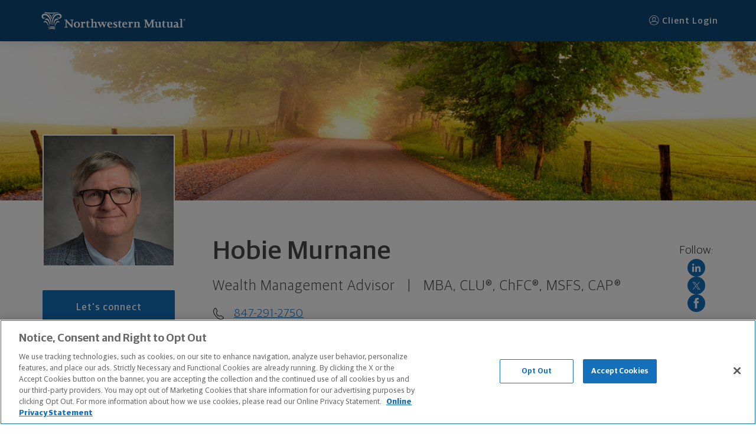

--- FILE ---
content_type: text/html; charset=utf-8
request_url: https://www.northwesternmutual.com/financial/advisor/hobie-murnane/
body_size: 19342
content:
<!DOCTYPE html>
<html lang="en">
    <base href="https://www.northwesternmutual.com/financial/advisor/hobie-murnane/">
    <head>
        <meta charset="utf-8" />
        
        <script src="https://www.northwesternmutual.com/site/assets/js/vendor/react.production.min.js"></script>
        <script src="https://www.northwesternmutual.com/site/assets/js/vendor/react-dom.production.min.js"></script>
        
        <script type="application/ld+json">
          {
            "@context": "http://schema.org",
            "@type": "FinancialService",
            "@id": "https://www.northwesternmutual.com/financial/advisor/hobie-murnane/",
            "name": "Hobie Murnane",
            "url": "https://www.northwesternmutual.com/financial/advisor/hobie-murnane/",
            "branchof":"Northwestern Mutual Financial Advisor",
            "image":"https://media.northwesternmutual.com/images/field/person/22386670/19b2d65c-a68d-440a-81c9-4529c98eca5a.jpg",
            "areaServed": [{ "@type": "city", "name": ["Deerfield, IL"]}],
            "address": {
                "@type": "PostalAddress",
                "streetAddress": "500 Lake Cook Rd Ste 100",
                "addressLocality": "Deerfield",
                "addressRegion": "IL",
                "postalCode": "60015",
                "addressCountry": "US"
            },
            "email": "hobie.murnane@nm.com",
            "additionalType": "Product",
            "geo": {
                "@type": "GeoCoordinates",
                "latitude": "42.1537689",
                "longitude":  "-87.8406607"
            },
            "brand": "northwestern mutual",
            "telephone": "847-291-2750",
            "sameAs" : ["https://x.com/HobieMurnane1","https://www.linkedin.com/in/hobiemurnane/","https://www.facebook.com/1489679311328546"]
          }
        </script>
        
        <script src="https://northwesternmutual.com/site/assets/js/v6-0-22/bundle.js" type="text/javascript"></script>
    </head>
	<body class="">
		<main>
			<div id="root"></div>
		</main>
        <script>
          /*global Application, React, ReactDOM */
        
          const siteData = {"BaseRoute":"/financial/advisor/hobie-murnane","CustomURL":"","EntityType":"fr","LegalEntityID":22386670,"Meta":{"Home":{"description":"Learn more about Northwestern Mutual's Hobie Murnane, Wealth Management Advisor in Deerfield, IL 60015","hasHomeFootnotes":false,"homeIsActive":true,"pageNameAnalytics":"Home","title":"Hobie Murnane, Wealth Management Advisor - Deerfield, IL 60015"}},"S3KeyFormat":"sites/financial/advisor/hobie-murnane/%s/index.html","SiteID":"a2e35f4d-4f24-47a6-83fe-8aee7aaa7df9","SiteTitle":"Northwestern Mutual","additionalPhoneNumbers":false,"conciergeTeam":false,"financialPlanningServicesTeam":false,"metaRobotsNoIndexNoFollow":false,"overrides":{"Photos":null,"Titles":null}};
          const entityData = {"slug":"hobie-murnane","hostname":"www.hobiemurnane.com","disclosure":"\u003cstrong\u003eSecurities and Mutual Fund orders can only be placed by phone or in person. We will not process orders sent electronically, including but not limited to, communications sent via the Internet, mobile and cellular technologies, and electronic mail. Also, communications transmitted by you electronically represents your consent to two-way communication by electronic means. If you receive communications in error, please contact the sender and delete the material from any electronic means on which it exists.\u003c/strong\u003e\u003cbr\u003e\u003cbr\u003e\u0026copy; 2026 The Northwestern Mutual Life Insurance Company. All rights reserved. 720 East Wisconsin Avenue, Milwaukee, Wisconsin 53202-4797 - (414) 271-1444.\u003cbr\u003e\u003cbr\u003eNorthwestern Mutual is the marketing name for The Northwestern Mutual Life Insurance Company (NM) (life and disability Insurance, annuities, and life insurance with long-term care benefits) and its subsidiaries, including Northwestern Long Term Care Insurance Company (NLTC) (long-term care insurance), \u003cstrong\u003eNorthwestern Mutual Investment Services, LLC (NMIS)\u003c/strong\u003e (investment brokerage services), a registered investment adviser, broker-dealer, and member of \u003ca href=\"https://finra.org\" target=\"_blank\"\u003eFINRA\u003c/a\u003e and \u003ca href=\"https://sipc.org/\" target=\"_blank\"\u003eSIPC\u003c/a\u003e, and Northwestern Mutual Wealth Management Company\u0026reg; (NMWMC) (investment advisory and trust services), a federal savings bank. NM and its subsidiaries are in Milwaukee, WI.\u003cbr\u003e\u003cbr\u003eJ Hobie Murnane is an Insurance Agent of NM. J Hobie Murnane is an Agent of NLTC. Investment brokerage services provided by J Hobie Murnane as a Registered Representative of \u003cstrong\u003eNMIS\u003c/strong\u003e. Investment advisory services provided by J Hobie Murnane as an Advisor of NMWMC. \u003cbr\u003e\u003cbr\u003eThe products and services referenced are offered and sold only by appropriately appointed and licensed entities and financial advisors and representatives. Financial advisors and representatives and their staff might not represent all entities shown or provide all the products or services discussed on this website. Not all products and services are available in all states. \u003cstrong\u003eNot all Northwestern Mutual representatives are advisors. Only those representatives with \u0026quot;Advisor\u0026quot; in their title or who otherwise disclose their status as an advisor of NMWMC are credentialed as NMWMC representatives to provide investment advisory services.\u003c/strong\u003e\u003cbr\u003e\u003cbr\u003eDepending on the products and/or services being recommended or considered, refer to the appropriate disclosure brochure for important information on the Northwestern Mutual Wealth Management Company, its services, fees and conflicts of interest before investing. To obtain a copy of one or more of these brochures, contact your representative.\u003cbr\u003e\u003cbr\u003e J Hobie Murnane is primarily licensed in IL and may be licensed in other states. \u003cbr\u003e\u003cbr\u003eJ Hobie Murnane CA License: 0D22143 \u003cbr\u003e","type":"person","facebookURL":"https://www.facebook.com/1489679311328546","linkedInURL":"https://www.linkedin.com/in/hobiemurnane/","twitterURL":"https://x.com/HobieMurnane1","instagramURL":"","street":"500 Lake Cook Rd Ste 100","building":"","city":"Deerfield","state":"IL","zip":"60015","latitude":42.1537689,"longitude":-87.8406607,"phones":[{"number":"847-291-2750","type":"Office"}],"email":"hobie.murnane@nm.com","firstName":"Hobie","lastName":"Murnane","middleName":"","lineage":"","fullName":"Hobie  Murnane ","title":"Wealth Management Advisor","gender":"","photo":"https://media.northwesternmutual.com/images/field/person/22386670/19b2d65c-a68d-440a-81c9-4529c98eca5a.jpg","briefBio":"What's the common thread among Hobie Murnane's experiences? \"In each, I have been driven to be deeply and meaningfully involved in the lives of other people,\" he says.\n\nHobie Murnane joined Northwestern Mutual with one goal in mind;  He wanted to have a positive impact on the lives of others, in a way that  will help them become financially secure.","designations":["MBA","CLU®","ChFC®","MSFS","CAP®"],"languages":null,"areasOfExpertise":null,"role":"FR","dnoNumber":"","noNumber":"","id":22386670,"isActive":true,"agentNumber":"077497","noNum":"011","dnoNum":"611","isPcg":false,"licenses":[{"state":"CA","number":"0D22143","type":["DI License","VLI License","Life License","VA License"]}],"Team":null,"sameAs":"\"https://x.com/HobieMurnane1\",\"https://www.linkedin.com/in/hobiemurnane/\",\"https://www.facebook.com/1489679311328546\""};
          const meta = {"hasHomeFootnotes":true,"homeIsActive":true,"pageNameAnalytics":"Home"};
        
          const site = {"ParentID":"template-fr-site","Pages":[{"FriendlyURL":"","Name":"Home","OnMenu":true,"Components":[{"UUID":"79b318aa-cc67-41d5-a7c5-d0e95db17893","ID":"f83ce446-a9f7-4494-9d29-4527c0a6ef96","SubComponents":[],"Fields":{"Headline":{"PartialID":"","Value":"Hobie Murnane and His Team Welcome You To Their Website"},"Image":{"PartialID":"","Value":"{\"URL\":\"https://media.northwesternmutual.com/sites/images/planning-approach/planning-approach_1.jpg\",\"MobileURL\":\"https://media.northwesternmutual.com/sites/images/planning-approach/mobile/planning-approach_1.jpg\",\"Owner\":\"global\",\"AltText\":\"Close up of woman in deli with two workers in background\",\"ID\":\"planning-approach_1\",\"AspectRatio\":2.495016611295681,\"Height\":602,\"Width\":1502,\"S3Key\":\"sites/images/planning-approach/original/planning-approach_1.jpg\",\"FileName\":\"planning-approach/planning-approach_1.jpg\",\"FootnoteSymbol\":\"\",\"FootnoteText\":\"\",\"RawSvg\":\"\"}"},"MyPlanningApproachLayoutOption":{"PartialID":"","Value":"image-content-band"},"SupportingText":{"PartialID":"","Value":"\u003cp\u003eWe help people retire on their own terms by creating their lasting wealth game plan.\u003c/p\u003e\n\u003cp\u003eA lasting wealth game plan begins with goal clarity. Our approach helps our clients define and confirm their vision, values, goals and then charts their path to success. Their vision becomes reality impacting their families, businesses, and communities across generations.\u003c/p\u003e"}},"Partial":"image.content.band.partial","CallToAction":{"Enabled":false,"Data":[]},"PageSection":"Canvas","ActiveToggle":{"IsActive":false,"Enabled":false},"AdvancedOptions":null},{"UUID":"6c936a2d-cecf-451b-9718-7c2f998f4b77","ID":"08833a81-101e-48b1-a965-aa2a98b88664","SubComponents":[],"Fields":{"AltText":{"PartialID":"","Value":"The Six Risks That Can Impact Your Retirement"},"BodyCopy":{"PartialID":"","Value":""},"Disclaimer":{"PartialID":"","Value":""},"Eyebrow":{"PartialID":"","Value":""},"FootnoteText":{"PartialID":"","Value":""},"Headline":{"PartialID":"","Value":"The Six Risks That Can Impact Your Retirement"},"LayoutOption":{"PartialID":"","Value":"video-center"},"SupportingText":{"PartialID":"","Value":"\u003cp\u003eYou'll spend decades saving for retirement, but the ability to live the life you envision when you're actually in retirement takes more than setting aside a certain amount of money. What steps can you take to help ensure your money lasts long enough? Watch this video to learn the six most common risks that can impact your financial security in retirement.\u003c/p\u003e"},"VideoURL":{"PartialID":"","Value":"https://www.youtube.com/embed/HtA5hG2oHOc"}},"Partial":"video.content.band.partial","CallToAction":{"Enabled":false,"Data":[]},"PageSection":"Canvas","ActiveToggle":{"IsActive":false,"Enabled":false},"AdvancedOptions":{"BackgroundColor":{"HelpText":"Background colors alternate between white and light gray by default. Use this setting to override a sections inherited background color. Text, Links, Buttons and Accent change color with background color.","IsSelected":"","Options":{"Dark Blue":"darkDefault","Light Gray":"lightC","White":"lightA"},"Type":"dropdown","Visibility":"topLevel"},"ColumnSizing":{"IsSelected":[50,50],"Options":{"1 : 1":[50,50],"1 : 2":[33.333,66.666],"1 : 3":[25,75],"2 : 1":[66.666,33.333],"3 : 1":[75,25]},"Type":"dropdown"},"HasInlineFooter":{"Type":"checkbox","Value":false},"HasInlineHeader":{"Type":"checkbox","Value":false},"TextAlign":{"IsSelected":"Center","Options":{"Center":"Center","Left":"Left","Right":"Right"},"Type":"dropdown"}}},{"UUID":"3ecc2b1b-5ef4-4727-92a1-67869449c70f","ID":"a93a7fc8-355f-4c02-ba40-f36b31068417","SubComponents":[],"Fields":{"AltText":{"PartialID":"","Value":"Today's Retirement Planning: Getting to and through Retirement"},"BodyCopy":{"PartialID":"","Value":""},"Disclaimer":{"PartialID":"","Value":""},"Eyebrow":{"PartialID":"","Value":""},"FootnoteText":{"PartialID":"","Value":""},"Headline":{"PartialID":"","Value":"Focus on Retirement"},"LayoutOption":{"PartialID":"","Value":"video-center"},"SupportingText":{"PartialID":"","Value":"\u003cp\u003eWe're living longer than ever—and that means retirement will last longer as well. To help ensure you have the lifestyle you want in the future, it's important to develop a sound retirement plan today to make the most of your savings for tomorrow.\u003c/p\u003e\n\u003cp\u003eWe work with our clients in every phase of retirement planning .\u003c/p\u003e\n\u003cp\u003eYou'll spend decades saving for retirement, but the ability to live the life you envision when you're actually in retirement takes more than setting aside a certain amount of money. What steps can you take to help ensure your money lasts long enough? Watch this video to learn the six most common risks that can impact your financial security in retirement.\u003c/p\u003e"},"VideoURL":{"PartialID":"","Value":"https://www.youtube.com/embed/-YdQHVhmReA"}},"Partial":"video.content.band.partial","CallToAction":{"Enabled":false,"Data":[]},"PageSection":"Canvas","ActiveToggle":{"IsActive":false,"Enabled":false},"AdvancedOptions":{"BackgroundColor":{"HelpText":"Background colors alternate between white and light gray by default. Use this setting to override a sections inherited background color. Text, Links, Buttons and Accent change color with background color.","IsSelected":"","Options":{"Dark Blue":"darkDefault","Light Gray":"lightC","White":"lightA"},"Type":"dropdown","Visibility":"topLevel"},"ColumnSizing":{"IsSelected":[50,50],"Options":{"1 : 1":[50,50],"1 : 2":[33.333,66.666],"1 : 3":[25,75],"2 : 1":[66.666,33.333],"3 : 1":[75,25]},"Type":"dropdown"},"HasInlineFooter":{"Type":"checkbox","Value":false},"HasInlineHeader":{"Type":"checkbox","Value":false},"TextAlign":{"IsSelected":"Center","Options":{"Center":"Center","Left":"Left","Right":"Right"},"Type":"dropdown"}}},{"UUID":"37633839-3637-3531-3865-623566313332","ID":"614cb85e-f56a-42f0-adf9-819367c3bef0","SubComponents":[],"Fields":{"Image":{"PartialID":"","Value":"nm-difference.jpg"},"NM-DifferenceLayoutOption":{"PartialID":"","Value":"nm-difference"},"Selected":{"PartialID":"","Value":"[{\"Type\":\"NM-difference\",\"ID\":\"bb403db3-c379-4d7e-b3fd-821efd56847c\",\"Value\":{\"Description\":\"Best life insurance company for consumer experience, 2023. (NerdWallet)\u003csup\u003e1\u003c/sup\u003e\",\"Icon\":\"nerdwallet\",\"Text\":\"No. 1\"},\"Ownership\":\"admin\",\"IsActive\":true,\"Footnotes\":{\"Description\":[\"©2017-2024 and TM, NerdWallet, Inc. All Rights Reserved.\"]},\"ComponentID\":\"\"},{\"Type\":\"NM-difference\",\"ID\":\"8b636e9a-a38e-4df2-8c36-88d92a137259\",\"Value\":{\"Description\":\"We're one of the Top U.S. Independent Investment Broker-Dealers.\u003csup\u003e2\u003c/sup\u003e\",\"Text\":\"Top 5\"},\"Ownership\":\"admin\",\"IsActive\":true,\"Footnotes\":{\"Description\":[\"Ranking for \u003cstrong\u003eNorthwestern Mutual Investment Services, LLC.\u003c/strong\u003e Measured by 2022 revenue. Sources: \u003cem\u003eFinancial Advisor\u003c/em\u003e and \u003cem\u003eInvestmentNews\u003c/em\u003e, May 2023, \u003cem\u003eFinancial Planning\u003c/em\u003e, May 2023.\"]},\"ComponentID\":\"\"},{\"Type\":\"NM-difference\",\"ID\":\"7a1f9e75-c13d-40dc-927c-9aa1a7769b47\",\"Value\":{\"Description\":\"In dividends expected to be paid in 2025.\u003csup\u003e3\u003c/sup\u003e\",\"Text\":\"$8.2B\"},\"Ownership\":\"admin\",\"IsActive\":true,\"Footnotes\":{\"Description\":[\"Dividends are reviewed annually and are not guaranteed. Some policies may not receive dividends in a particular year or years even while other policies receive dividends. For universal life products, in lieu of dividends, experience is reflected through changes to nonguaranteed charges and credits.\"]},\"ComponentID\":\"\"},{\"Type\":\"NM-difference\",\"ID\":\"11367fb8-47d3-47f5-a58a-058c5dbec92a\",\"Value\":{\"Description\":\"AAA, Aa1, and AA+ - we've earned the highest financial strength ratings awarded to life insurers from all four major rating agencies.\u003csup\u003e4\u003c/sup\u003e\",\"Text\":\"A++\"},\"Ownership\":\"admin\",\"IsActive\":true,\"Footnotes\":{\"Description\":[\"Northwestern Mutual continues to have the highest financial strength ratings awarded to any U.S. life insurer by all four of the major rating agencies: A.M. Best Company, A++ (highest), October 2024; Fitch Ratings, AAA (highest), January 2025; Moody’s Investors Service, Aa1 (second highest), May 2025; S\u0026P Global Ratings, AA+ (second highest), April 2024. Third-party ratings are subject to change and are a measure of the company’s relative financial strength and security but are not a reflection of the performance or stability of funds invested in a company’s separate accounts. Ratings are for The Northwestern Mutual Life Insurance Company and Northwestern Long Term Care Insurance Company.\"]},\"ComponentID\":\"\"}]"},"Title":{"PartialID":"","Value":"The Northwestern Mutual difference"}},"Partial":"nm.difference.partial","CallToAction":{"Enabled":false,"Data":[]},"PageSection":"Canvas","ActiveToggle":{"IsActive":false,"Enabled":false},"AdvancedOptions":null},{"UUID":"32663935-3862-3137-3136-653731383831","ID":"5ea2a325-5e30-4c2c-854c-f4a658ef3685","SubComponents":[],"Fields":{"Description":{"PartialID":"","Value":""},"LayoutOption":{"PartialID":"","Value":"content-hub"},"Selected":{"PartialID":"","Value":"[{\"Type\":\"Content-hub\",\"ID\":\"e6ad6bf6-e329-4601-b065-e1399f76b183\",\"Value\":{\"AltText\":\"NM life insurance agent talking with prospective clients.\",\"Image\":\"https://media.northwesternmutual.com/images/article/featured/financial-checklist-for-2026-1437370783.webp\",\"Link\":\"https://www.northwesternmutual.com/life-and-money/new-year-financial-checklist/?intcmp=FWM-content-HO-campaign\",\"Text\":\"Your Financial Checklist for the New Year: Starting Strong in 2026\",\"Type\":\"article\"},\"Ownership\":\"admin\",\"IsActive\":true,\"Footnotes\":null,\"ComponentID\":\"\"},{\"Type\":\"Content-hub\",\"ID\":\"0a0f1841-4125-48ba-b308-133fcb2f17e1\",\"Value\":{\"AltText\":\"Person trying to learn about expense insurance on their couch, surrounded by plants.\",\"Image\":\"https://media.northwesternmutual.com/images/1549-man-on-tablet-learning-about-final-expense-insurance-1166987219.jpg\",\"Link\":\"https://www.northwesternmutual.com/life-and-money/what-is-final-expense-insurance\",\"Text\":\"What Is Final Expense Insurance?\",\"Type\":\"article\"},\"Ownership\":\"admin\",\"IsActive\":true,\"Footnotes\":null,\"ComponentID\":\"\"},{\"Type\":\"Content-hub\",\"ID\":\"3247e34b-71e9-4805-9fb6-c80c5911aa58\",\"Value\":{\"AltText\":\"NM life insurance agent talking with prospective clients.\",\"Image\":\"https://media.northwesternmutual.com/images/1386-what-makes-a-good-wealth-manager-1150614499.jpg\",\"Link\":\"https://www.northwesternmutual.com/life-and-money/how-to-choose-a-wealth-manager\",\"Text\":\"How to Choose a Wealth Manager\",\"Type\":\"article\"},\"Ownership\":\"admin\",\"IsActive\":true,\"Footnotes\":null,\"ComponentID\":\"\"}]"},"Title":{"PartialID":"","Value":"Let's boost your financial knowledge."}},"Partial":"content.hub.partial","CallToAction":{"Enabled":false,"Data":[]},"PageSection":"Canvas","ActiveToggle":{"IsActive":false,"Enabled":false},"AdvancedOptions":null}],"Footnotes":["\u003csup\u003e1\u003c/sup\u003e©2017-2024 and TM, NerdWallet, Inc. All Rights Reserved.","\u003csup\u003e2\u003c/sup\u003eRanking for \u003cstrong\u003eNorthwestern Mutual Investment Services, LLC.\u003c/strong\u003e Measured by 2022 revenue. Sources: \u003cem\u003eFinancial Advisor\u003c/em\u003e and \u003cem\u003eInvestmentNews\u003c/em\u003e, May 2023, \u003cem\u003eFinancial Planning\u003c/em\u003e, May 2023.","\u003csup\u003e3\u003c/sup\u003eDividends are reviewed annually and are not guaranteed. Some policies may not receive dividends in a particular year or years even while other policies receive dividends. For universal life products, in lieu of dividends, experience is reflected through changes to nonguaranteed charges and credits.","\u003csup\u003e4\u003c/sup\u003eNorthwestern Mutual continues to have the highest financial strength ratings awarded to any U.S. life insurer by all four of the major rating agencies: A.M. Best Company, A++ (highest), October 2024; Fitch Ratings, AAA (highest), January 2025; Moody’s Investors Service, Aa1 (second highest), May 2025; S\u0026P Global Ratings, AA+ (second highest), April 2024. Third-party ratings are subject to change and are a measure of the company’s relative financial strength and security but are not a reflection of the performance or stability of funds invested in a company’s separate accounts. Ratings are for The Northwestern Mutual Life Insurance Company and Northwestern Long Term Care Insurance Company."]},{"FriendlyURL":"about-me","Name":"About Me","OnMenu":true,"Components":[{"UUID":"62e0e367-2bff-4b94-aa1e-cf071af09205","ID":"e8da2c5f-33bd-41bf-a96a-04c40999d905","SubComponents":[],"Fields":{"AboutMeLayoutOption":{"PartialID":"","Value":"text"},"Headline":{"PartialID":"","Value":"Personal"},"SupportingText":{"PartialID":"","Value":"\u003cp\u003e\"My purpose is helping others unlock thier capacity for greatness and live a life of greater wellbeing.\"\u003c/p\u003e\n\u003cp\u003e                                                                                                                                    Heather Moster\u003c/p\u003e\n\u003chr\u003e\n\u003cp\u003eHobie is a lifetime resident of Glenview, IL. As the eldest of eight children, Hobie enjoys spending time with twenty-three nieces and nephews and, his black lab Miss Daisy!\u003c/p\u003e"}},"Partial":"text.partial","CallToAction":{"Enabled":false,"Data":[]},"PageSection":"Canvas","ActiveToggle":{"IsActive":false,"Enabled":false},"AdvancedOptions":null},{"UUID":"0f3cd0a3-3511-4e73-8143-1b3f0cdda66d","ID":"dbc76da1-23d9-4584-939d-e38bebda30ce","SubComponents":[],"Fields":{"AboutMeLayoutOption":{"PartialID":"","Value":"text"},"Headline":{"PartialID":"","Value":"Professional"},"SupportingText":{"PartialID":"","Value":"\u003cp\u003eHobie Murnane took a long and winding path to Northwestern Mutual-Chicago Financial Group. Hobie has been a military leader, teacher, coach, Jesuit and counselor. Each experience has prepared him for success as a wealth management advisor.\u003c/p\u003e\n\u003cp\u003eSeeds for Hobie Murnane's success were planted during his military service more than 25 years ago. As a graduate of the U.S. Military Academy West Point and a captain in the 3rd Armored Cavalry Regiment in Fort Bliss, Texas, he was responsible for leading hundreds of people. \"I never considered myself in a position of power,\" Hobie says, \"but rather in a position of privilege. I was responsible for the lives of men and women, for defending our nation. This was my first true experience with service.\"\u003c/p\u003e\n\u003cp\u003eWhat's the common thread among Hobie Murnane's experiences? \"In each, I have been driven to be deeply and meaningfully involved in the lives of other people,\" he says.\u003c/p\u003e\n\u003cp\u003eHobie Murnane joined Northwestern Mutual with one goal in mind;  He wanted to have a positive impact on the lives of others, in a way that will help them become financially secure,\u003cspan lang=\"EN\"\u003e particularly he focuses on a strategy designed for implement their retirement plans.\u003c/span\u003e\u003c/p\u003e\n\u003cp\u003eYears ago Hobie was fortunate to have a Northwestern Mutual financial representative approach him and help him get started on reaching his financial goals.   Looking back, Hobie feels it was one of the best decisions he made for his family and for himself.  Consequently, it has been his desire to do the same for others.  Being a good servant to others is what makes his life meaningful.  \u003c/p\u003e"}},"Partial":"text.partial","CallToAction":{"Enabled":false,"Data":[]},"PageSection":"Canvas","ActiveToggle":{"IsActive":false,"Enabled":false},"AdvancedOptions":null},{"UUID":"33ba2726-eb10-4f3c-bc7a-0b2ad90ec1ab","ID":"16d5acdb-5628-44a0-9817-cb191c164b83","SubComponents":[],"Fields":{"Disclaimer":{"PartialID":"","Value":""},"Headline":{"PartialID":"","Value":"Designations"},"LayoutOption":{"PartialID":"","Value":"text-center"},"SupportingText":{"PartialID":"","Value":"\u003cp\u003e\u003cstrong\u003eChartered Financial Consultant®\u003c/strong\u003e\u003c/p\u003e\n\u003cp\u003eThe ChFC® program provides the most current and comprehensive financial planning education by combining the key financial planning fundamentals, with practical applications to put those theories to work. With content in the curriculum that addresses topics such as behavioral finance, special needs planning, small business planning, financial planning for clients in the LGBT community, financial planning for divorce complexities and more, ChFC® designees are trained to masterfully handle a wide variety of modern financial topics.\u003c/p\u003e\n\u003cp\u003e \u003c/p\u003e\n\u003cp\u003e\u003cstrong\u003eCASL®\u003cbr\u003eChartered Advisor for Senior Living®\u003c/strong\u003e\u003c/p\u003e\n\u003cp\u003eWidely adopted across the broad spectrum of financial services, the CASL® five-course curriculum prepares the financial professional to lead clients from middle age through retirement and assist them with the management, preservation, and transfer of wealth. The CASL® designation is Northwestern Mutual’s only approved ‘senior’ designation.\u003c/p\u003e\n\u003cp\u003e \u003c/p\u003e\n\u003cp\u003e\u003cstrong\u003eCLU®\u003cbr\u003e\u003cu\u003eChartered Life Underwriter\u003c/u\u003e\u003c/strong\u003e\u003c/p\u003e\n\u003cp\u003eThe Chartered Life Underwriter (CLU®) designation has long been recognized as the fundamental and foremost educational credential for life insurance professionals. Since 1927, more than 94,000 individuals have earned their CLU®, helping them build a successful life insurance practice by providing clients with knowledgeable and ethical advice. For financial representatives, field management, home office personnel, and others involved in providing life insurance products to the public, the CLU® designation symbolizes continuing growth and commitment to professionalism.\u003c/p\u003e"}},"Partial":"text.partial","CallToAction":{"Enabled":false,"Data":[]},"PageSection":"Canvas","ActiveToggle":{"IsActive":false,"Enabled":false},"AdvancedOptions":{"BackgroundColor":{"HelpText":"Background colors alternate between white and light gray by default. Use this setting to override a sections inherited background color. Text, Links, Buttons and Accent change color with background color.","IsSelected":"","Options":{"Dark Blue":"darkDefault","Light Gray":"lightC","White":"lightA"},"Type":"dropdown","Visibility":"topLevel"},"TextAlign":{"IsSelected":"Center","Options":{"Center":"Center","Left":"Left","Right":"Right"},"Type":"dropdown"}}},{"UUID":"b75d747d-d211-4d09-9fbf-a3422e76141b","ID":"6fdb17b2-8f5e-42cd-81ab-cd6702a57506","SubComponents":[],"Fields":{"Disclaimer":{"PartialID":"","Value":""},"Headline":{"PartialID":"","Value":"Awards and Recognition "},"LayoutOption":{"PartialID":"","Value":"text-center"},"SupportingText":{"PartialID":"","Value":"\u003cp\u003eHobie Murnane has been a member of the Million Dollar Round Table (\u003ca href=\"http://www.mdrt.org/wps/portal/\" target=\"_blank\" rel=\"noopener\"\u003eMDRT\u003c/a\u003e), the Premier Association of Financial Professionals. Founded in 1927, MDRT provides its members with resources to improve their technical knowledge, sales, and client service while maintaining a culture of high ethical standards.\u003c/p\u003e\n\u003cp\u003eMDRT's mission is to be a valued, member-driven international network of leading insurance and investment financial services professionals who serve their clients by exemplary performance and the highest standards of ethics, knowledge, service, and productivity.\u003c/p\u003e\n\u003cp\u003e\u003cstrong\u003eMDRT- Million Dollar Round Table \u003c/strong\u003e\u003cbr\u003eLife Member 2013\u003cbr\u003eQualifying / Life Member (2011-2017)\u003cbr\u003eQualifying Member (2003-2017)\u003c/p\u003e\n\u003cp\u003e\u003cstrong\u003eNAIFA - National Association of Insurance and Financial Advisors\u003c/strong\u003e\u003cbr\u003eNAIFA Quality Award (2011-2017) \u003cbr\u003eNational Quality Award (2003-2017)\u003c/p\u003e"}},"Partial":"text.partial","CallToAction":{"Enabled":false,"Data":[]},"PageSection":"Canvas","ActiveToggle":{"IsActive":false,"Enabled":false},"AdvancedOptions":{"BackgroundColor":{"HelpText":"Background colors alternate between white and light gray by default. Use this setting to override a sections inherited background color. Text, Links, Buttons and Accent change color with background color.","IsSelected":"","Options":{"Dark Blue":"darkDefault","Light Gray":"lightC","White":"lightA"},"Type":"dropdown","Visibility":"topLevel"},"TextAlign":{"IsSelected":"Center","Options":{"Center":"Center","Left":"Left","Right":"Right"},"Type":"dropdown"}}},{"UUID":"61646433-6539-3630-3062-333263363433","ID":"aadf0d37-f284-47d3-8f98-0261b7329cc9","SubComponents":[{"UUID":"122500ea-54a2-4b77-be09-d11cdc22d521","ID":"aadf0d37-f284-47d3-8f98-0261b7329cc9","SubComponents":[],"Fields":{"Description":{"PartialID":"","Value":"ALSF funds cancer research, raises awareness, and supports the families of children with cancer. Since 2012, Northwestern Mutual, its employees, and financial professionals like me, have donated more than $32 million to support ALSF and fund over 600,000 research hours."},"Image":{"PartialID":"","Value":"{\"URL\":\"https://media.northwesternmutual.com/sites/images/community-involvement/community-involvement_alex.png\",\"MobileURL\":\"https://media.northwesternmutual.com/sites/images/community-involvement/mobile/community-involvement_alex.png\",\"Owner\":\"global\",\"AltText\":\"Alex's Lemonade Stand logo\",\"ID\":\"community-involvement-alex-2\",\"AspectRatio\":1.3846153846153846,\"Height\":260,\"Width\":360,\"S3Key\":\"sites/images/community-involvement/original/community-involvement_alex.png\",\"FileName\":\"community-involvement/community-involvement_alex.png\",\"FootnoteSymbol\":\"\",\"FootnoteText\":\"\",\"RawSvg\":\"\"}"},"Link":{"PartialID":"","Value":"https://www.alexslemonade.org/"},"LinkText":{"PartialID":"","Value":"Visit partner website"},"Name":{"PartialID":"","Value":"Alex's Lemonade Stand Foundation for Childhood Cancer (ALSF)"}},"Partial":"community.involvement.partial","CallToAction":{"Enabled":false,"Data":[]},"PageSection":"Canvas","ActiveToggle":{"IsActive":false,"Enabled":false},"AdvancedOptions":null},{"UUID":"70210d88-22ab-44cb-bd74-d647061a5c91","ID":"aadf0d37-f284-47d3-8f98-0261b7329cc9","SubComponents":[],"Fields":{"Description":{"PartialID":"","Value":"Beads of Courage is an art-in-medicine program that helps kids with cancer tell their unique treatment story through colorful beads that are symbols of their courage."},"Image":{"PartialID":"","Value":"{\"URL\":\"https://media.northwesternmutual.com/sites/images/community-involvement/community-involvement_beads.png\",\"MobileURL\":\"https://media.northwesternmutual.com/sites/images/community-involvement/mobile/community-involvement_beads.png\",\"Owner\":\"global\",\"AltText\":\"Beads of Courage logo\",\"ID\":\"community-involvement-beads-2\",\"AspectRatio\":1.3846153846153846,\"Height\":260,\"Width\":360,\"S3Key\":\"sites/images/community-involvement/original/community-involvement_beads.png\",\"FileName\":\"community-involvement/community-involvement_beads.png\",\"FootnoteSymbol\":\"\",\"FootnoteText\":\"\",\"RawSvg\":\"\"}"},"Link":{"PartialID":"","Value":"https://beadsofcourage.org/"},"LinkText":{"PartialID":"","Value":"Visit partner website"},"Name":{"PartialID":"","Value":"Beads of Courage"}},"Partial":"community.involvement.partial","CallToAction":{"Enabled":false,"Data":[]},"PageSection":"Canvas","ActiveToggle":{"IsActive":false,"Enabled":false},"AdvancedOptions":null}],"Fields":{"Description":{"PartialID":"","Value":"\u003cp style=\"padding-bottom: 1rem;\"\u003eAs part of Northwestern Mutual, I'm proud to help accelerate the search for better ways to treat childhood cancer. I'm also proud to help families who are going through treatment, and survivors who are recovering from late effects. Here are some of the organizations we partner with: \u003c/p\u003e"},"LayoutOption":{"PartialID":"","Value":"community-involvement"},"Title":{"PartialID":"","Value":"Lending a hand in my community."}},"Partial":"community.involvement.partial","CallToAction":{"Enabled":false,"Data":[]},"PageSection":"Canvas","ActiveToggle":{"IsActive":false,"Enabled":false},"AdvancedOptions":null},{"UUID":"30e9776f-e9e8-406f-b6b9-ca3e6a683b80","ID":"07f3c6cc-e5fe-42df-bfbd-aae190158488","SubComponents":[],"Fields":{"AOESLayoutOption":{"PartialID":"","Value":"areas-of-expertise"},"Description":{"PartialID":"","Value":""},"Selected":{"PartialID":"","Value":"[{\"Type\":\"AOE-FR\",\"ID\":\"2a70c540-a37c-4085-88de-c4859623a02e\",\"Value\":{\"ModelType\":\"1\",\"Text\":\"Financial Planning\"},\"Ownership\":\"admin\",\"IsActive\":true,\"Footnotes\":null,\"ComponentID\":\"\"},{\"Type\":\"AOE-FR\",\"ID\":\"8e41f515-2295-4e20-8c41-e04bbd6d2127\",\"Value\":{\"ModelType\":\"2\",\"Text\":\"Insurance Protection Strategies\"},\"Ownership\":\"admin\",\"IsActive\":true,\"Footnotes\":null,\"ComponentID\":\"\"},{\"Type\":\"AOE-FR\",\"ID\":\"7fa76771-6b93-417a-867a-60808c5cecf5\",\"Value\":{\"ModelType\":\"3\",\"Text\":\"Life Insurance Strategies\"},\"Ownership\":\"admin\",\"IsActive\":true,\"Footnotes\":null,\"ComponentID\":\"\"},{\"Type\":\"AOE-FR\",\"ID\":\"763d3e6f-b0bb-4c2d-ae36-d57228b0a3ac\",\"Value\":{\"ModelType\":\"1\",\"Text\":\"Retirement Planning \u0026 Income Strategies\"},\"Ownership\":\"admin\",\"IsActive\":true,\"Footnotes\":null,\"ComponentID\":\"\"},{\"Type\":\"AOE-FR\",\"ID\":\"bc57bd0f-1123-4b19-aef8-7b22d93d489a\",\"Value\":{\"ModelType\":\"2\",\"Text\":\"Education Planning \u0026 Funding\"},\"Ownership\":\"admin\",\"IsActive\":true,\"Footnotes\":null,\"ComponentID\":\"\"},{\"Type\":\"AOE-FR\",\"ID\":\"fa657e06-6ea1-4395-aec9-0636ee60adae\",\"Value\":{\"ModelType\":\"3\",\"Text\":\"Disability Planning\"},\"Ownership\":\"admin\",\"IsActive\":true,\"Footnotes\":null,\"ComponentID\":\"\"},{\"Type\":\"AOE-FR\",\"ID\":\"dd9e552b-5458-41df-9fa9-8a204ba047f0\",\"Value\":{\"ModelType\":\"1\",\"Text\":\"Multigenerational Planning\"},\"Ownership\":\"admin\",\"IsActive\":true,\"Footnotes\":null,\"ComponentID\":\"\"},{\"Type\":\"AOE-FR\",\"ID\":\"8116a825-7acc-46b0-9c59-6c23b89d4ade\",\"Value\":{\"ModelType\":\"2\",\"Text\":\"Estate Planning\"},\"Ownership\":\"admin\",\"IsActive\":true,\"Footnotes\":null,\"ComponentID\":\"\"}]"},"Title":{"PartialID":"","Value":"Here are my areas of expertise"}},"Partial":"areas.of.expertise.partial","CallToAction":{"Enabled":false,"Data":[]},"PageSection":"Canvas","ActiveToggle":{"IsActive":false,"Enabled":false},"AdvancedOptions":null},{"UUID":"30336564-6137-6130-3630-646366643333","ID":"d023e0da-d63e-4bec-a01c-6abf05c69956","SubComponents":[],"Fields":{"AboutNMLayoutOption":{"PartialID":"","Value":"image-content-band"},"Headline":{"PartialID":"","Value":"How Northwestern Mutual helps you live the life you want."},"Image":{"PartialID":"","Value":"{\"URL\":\"https://media.northwesternmutual.com/sites/images/about-nm/about-nm_1.jpg\",\"MobileURL\":\"https://media.northwesternmutual.com/sites/images/about-nm/mobile/about-nm_1.jpg\",\"Owner\":\"global\",\"AltText\":\"Downtown Milwaukee, WI Skyline\",\"ID\":\"about-nm_1\",\"AspectRatio\":2.495016611295681,\"Height\":602,\"Width\":1502,\"S3Key\":\"sites/images/about-nm/original/about-nm_1.jpg\",\"FileName\":\"about-nm/about-nm_1.jpg\",\"FootnoteSymbol\":\"\",\"FootnoteText\":\"\",\"RawSvg\":\"\"}"},"StaticImage":{"PartialID":"","Value":"about-nm.jpg"},"SupportingText":{"PartialID":"","Value":"\u003cp style=\"padding-bottom: 1rem;\"\u003eWhen people feel better about their money, good things happen—they become more confident and feel more secure. For more than 168 years, Northwestern Mutual has helped people achieve the financial flexibility they need to live more and worry less.\u003c/br\u003e\u003c/br\u003eBeing a mutual company means Northwestern Mutual reports to its clients, not Wall Street. They don't believe in chasing fads or taking undue risk for short-term gains. Instead, they take a long-term approach—both in the way they help people plan to reach their goals, and in the way they do business. This has served their clients (and mine) well through all kinds of economic ups and downs, including wars, recessions, and even pandemics.\u003c/br\u003e\u003c/br\u003eIt's why I'm happy to be part of a company that's in it for the long-haul and prioritizes clients over profit.\u003c/p\u003e"}},"Partial":"image.content.band.partial","CallToAction":{"Enabled":false,"Data":[]},"PageSection":"Canvas","ActiveToggle":{"IsActive":false,"Enabled":false},"AdvancedOptions":null}],"Footnotes":[]},{"FriendlyURL":"my-team","Name":"My Team","OnMenu":true,"Components":[{"UUID":"ee189d66-db35-4a71-b315-3a8ee1603138","ID":"cac0c4e9-1e7c-4142-a791-9092c0e8572c","SubComponents":[{"UUID":"3a7fcea0-503d-4fe1-96f9-1e602c1191c0","ID":"cac0c4e9-1e7c-4142-a791-9092c0e8572c","SubComponents":[],"Fields":{"Bio":{"PartialID":"","Value":""},"Designations":{"PartialID":"","Value":"[\"CFA®\",\"CFP®\"]"},"Email":{"PartialID":"","Value":"alap.patel@nm.com"},"Facebook":{"PartialID":"","Value":""},"FirstName":{"PartialID":"","Value":"Alap"},"Instagram":{"PartialID":"","Value":""},"IsActive":{"PartialID":"","Value":"true"},"LEID":{"PartialID":"","Value":"34967829"},"LastName":{"PartialID":"","Value":"Patel"},"LinkedIn":{"PartialID":"","Value":"https://www.linkedin.com/in/alap-patel-1919aa136/"},"MiddleName":{"PartialID":"","Value":"Balkrishna"},"Phone":{"PartialID":"","Value":"312-641-8613"},"PhoneDisplay":{"PartialID":"","Value":"true"},"Photo":{"PartialID":"","Value":"https://media.northwesternmutual.com/images/field/person/34967829/9963c3fe-4bca-4eaa-4e27-586b275cacfd.jpg"},"Suffix":{"PartialID":"","Value":""},"Title":{"PartialID":"","Value":"Private Wealth Advisor and Founder, Partner"},"Twitter":{"PartialID":"","Value":""},"WebsiteURL":{"PartialID":"","Value":"fouroak.nm.com"}},"Partial":"fr.team.partial","CallToAction":{"Enabled":false,"Data":[]},"PageSection":"Canvas","ActiveToggle":{"IsActive":false,"Enabled":false},"AdvancedOptions":null},{"UUID":"bbbe89f2-7a66-441c-b895-564bee4ed7bd","ID":"cac0c4e9-1e7c-4142-a791-9092c0e8572c","SubComponents":[],"Fields":{"Bio":{"PartialID":"","Value":""},"Designations":{"PartialID":"","Value":"[\"MBA\"]"},"Email":{"PartialID":"","Value":"lanita.harris@nm.com"},"Facebook":{"PartialID":"","Value":""},"FirstName":{"PartialID":"","Value":"Lanita"},"Instagram":{"PartialID":"","Value":""},"IsActive":{"PartialID":"","Value":"true"},"LEID":{"PartialID":"","Value":"87706969"},"LastName":{"PartialID":"","Value":"Harris"},"LinkedIn":{"PartialID":"","Value":""},"MiddleName":{"PartialID":"","Value":"A."},"Phone":{"PartialID":"","Value":"312-641-8942"},"PhoneDisplay":{"PartialID":"","Value":"true"},"Photo":{"PartialID":"","Value":"https://media.northwesternmutual.com/images/field/person/87706969/68f453c9-901e-42fe-7262-ef07855feedc.jpg"},"Suffix":{"PartialID":"","Value":""},"Title":{"PartialID":"","Value":"Associate Financial Representative"},"Twitter":{"PartialID":"","Value":""},"WebsiteURL":{"PartialID":"","Value":""}},"Partial":"fr.team.partial","CallToAction":{"Enabled":false,"Data":[]},"PageSection":"Canvas","ActiveToggle":{"IsActive":false,"Enabled":false},"AdvancedOptions":null},{"UUID":"1d2a770f-5191-49bd-9f80-385fd509fc76","ID":"cac0c4e9-1e7c-4142-a791-9092c0e8572c","SubComponents":[],"Fields":{"Bio":{"PartialID":"","Value":""},"Designations":{"PartialID":"","Value":"[]"},"Email":{"PartialID":"","Value":"michael.lapierre@nm.com"},"Facebook":{"PartialID":"","Value":""},"FirstName":{"PartialID":"","Value":"Michael"},"Instagram":{"PartialID":"","Value":""},"IsActive":{"PartialID":"","Value":"true"},"LEID":{"PartialID":"","Value":"46201943"},"LastName":{"PartialID":"","Value":"LaPierre"},"LinkedIn":{"PartialID":"","Value":""},"MiddleName":{"PartialID":"","Value":"E"},"Phone":{"PartialID":"","Value":"847-849-5507"},"PhoneDisplay":{"PartialID":"","Value":"true"},"Photo":{"PartialID":"","Value":"https://media.northwesternmutual.com/images/field/person/46201943/3d79882d-f901-47c5-92a1-1ee4f8ec2512.jpg"},"Suffix":{"PartialID":"","Value":""},"Title":{"PartialID":"","Value":"Director of Investment Operations and Services"},"Twitter":{"PartialID":"","Value":""},"WebsiteURL":{"PartialID":"","Value":""}},"Partial":"fr.team.partial","CallToAction":{"Enabled":false,"Data":[]},"PageSection":"Canvas","ActiveToggle":{"IsActive":false,"Enabled":false},"AdvancedOptions":null}],"Fields":{"Description":{"PartialID":"","Value":"\u003cp style=\"padding-bottom: 1rem;\"\u003eEach of us are committed to providing exceptional service. If you need to schedule an appointment, request service, or have a question about a policy or account, please don't hesitate to contact us.\u003c/p\u003e"},"TeamLayoutOption":{"PartialID":"","Value":"fr-team"},"Title":{"PartialID":"","Value":"Get to know my dedicated team"}},"Partial":"fr.team.partial","CallToAction":{"Enabled":false,"Data":[]},"PageSection":"Canvas","ActiveToggle":{"IsActive":false,"Enabled":false},"AdvancedOptions":null},{"UUID":"f8a1a0a5-f02a-45fe-b243-22d736f7b880","ID":"7c6b8a42-a0a8-4e4e-92f7-ed26487b26de","SubComponents":[{"UUID":"44dda8e6-8b95-49e0-8401-882c9b2371be","ID":"7c6b8a42-a0a8-4e4e-92f7-ed26487b26de","SubComponents":[],"Fields":{"Bio":{"PartialID":"","Value":""},"Designations":{"PartialID":"","Value":"[\"CPA\",\"MBA\"]"},"Email":{"PartialID":"","Value":"david.h.johnson@nm.com"},"Facebook":{"PartialID":"","Value":""},"FirstName":{"PartialID":"","Value":"David"},"Instagram":{"PartialID":"","Value":""},"IsActive":{"PartialID":"","Value":"true"},"LEID":{"PartialID":"","Value":"24581535"},"LastName":{"PartialID":"","Value":"Johnson"},"LinkedIn":{"PartialID":"","Value":"https://www.linkedin.com/in/david-h-johnson-iii-15b8466/"},"MiddleName":{"PartialID":"","Value":"H"},"Phone":{"PartialID":"","Value":"630-353-2360"},"PhoneDisplay":{"PartialID":"","Value":"true"},"Photo":{"PartialID":"","Value":"https://media.northwesternmutual.com/images/field/person/24581535/cf57f206-bd79-4da9-4078-68f63afa1602.jpg"},"Suffix":{"PartialID":"","Value":"III"},"Title":{"PartialID":"","Value":"Wealth Management Advisor"},"Twitter":{"PartialID":"","Value":""},"WebsiteURL":{"PartialID":"","Value":"butterfieldpartners.nm.com"}},"Partial":"fr.team.partial","CallToAction":{"Enabled":false,"Data":[]},"PageSection":"Canvas","ActiveToggle":{"IsActive":false,"Enabled":false},"AdvancedOptions":null},{"UUID":"3f5da70e-9ccf-40e9-bab0-39a54ac7f4e2","ID":"7c6b8a42-a0a8-4e4e-92f7-ed26487b26de","SubComponents":[],"Fields":{"Bio":{"PartialID":"","Value":""},"Designations":{"PartialID":"","Value":"[\"J.D.\"]"},"Email":{"PartialID":"","Value":"kurt.kidder@nm.com"},"Facebook":{"PartialID":"","Value":""},"FirstName":{"PartialID":"","Value":"Kurt"},"Instagram":{"PartialID":"","Value":""},"IsActive":{"PartialID":"","Value":"false"},"LEID":{"PartialID":"","Value":"20295133"},"LastName":{"PartialID":"","Value":"Kidder"},"LinkedIn":{"PartialID":"","Value":""},"MiddleName":{"PartialID":"","Value":"L."},"Phone":{"PartialID":"","Value":"312-641-8972"},"PhoneDisplay":{"PartialID":"","Value":"true"},"Photo":{"PartialID":"","Value":"https://media.northwesternmutual.com/images/field/person/20295133/d91dcea5-92e0-4b6d-944a-bc93a74f4f07.jpg"},"Suffix":{"PartialID":"","Value":""},"Title":{"PartialID":"","Value":"Financial Representative"},"Twitter":{"PartialID":"","Value":""},"WebsiteURL":{"PartialID":"","Value":"www.kurtkidder.com"}},"Partial":"fr.team.partial","CallToAction":{"Enabled":false,"Data":[]},"PageSection":"Canvas","ActiveToggle":{"IsActive":false,"Enabled":false},"AdvancedOptions":null},{"UUID":"de851cc3-f3b2-42a9-8539-8365d8faa91e","ID":"7c6b8a42-a0a8-4e4e-92f7-ed26487b26de","SubComponents":[],"Fields":{"Bio":{"PartialID":"","Value":""},"Designations":{"PartialID":"","Value":"[\"CLU®\",\"ChFC®\",\"CFP®\",\"QPFC\"]"},"Email":{"PartialID":"","Value":"vincent.delack@nm.com"},"Facebook":{"PartialID":"","Value":""},"FirstName":{"PartialID":"","Value":"Vincent"},"Instagram":{"PartialID":"","Value":""},"IsActive":{"PartialID":"","Value":"false"},"LEID":{"PartialID":"","Value":"20268773"},"LastName":{"PartialID":"","Value":"Delack"},"LinkedIn":{"PartialID":"","Value":""},"MiddleName":{"PartialID":"","Value":"J"},"Phone":{"PartialID":"","Value":"630-353-2357"},"PhoneDisplay":{"PartialID":"","Value":"true"},"Photo":{"PartialID":"","Value":"https://media.northwesternmutual.com/images/field/person/20268773/d58e5314-8d1e-4822-7372-549658f93809.jpg"},"Suffix":{"PartialID":"","Value":""},"Title":{"PartialID":"","Value":"Wealth Management Advisor"},"Twitter":{"PartialID":"","Value":""},"WebsiteURL":{"PartialID":"","Value":"www.vincentdelack.com"}},"Partial":"fr.team.partial","CallToAction":{"Enabled":false,"Data":[]},"PageSection":"Canvas","ActiveToggle":{"IsActive":false,"Enabled":false},"AdvancedOptions":null}],"Fields":{"Description":{"PartialID":"","Value":"\u003cp style=\"padding-bottom: 1rem;\"\u003eThrough Northwestern Mutual, I have access to a Network of Specialists. We help each other, share ideas and common values, and leverage each other's talents to help you achieve your personal dream of financial security.\u003c/p\u003e"},"TeamLayoutOption":{"PartialID":"","Value":"fr-team"},"Title":{"PartialID":"","Value":"Get to know my dedicated network of specialists"}},"Partial":"fr.team.partial","CallToAction":{"Enabled":false,"Data":[]},"PageSection":"Canvas","ActiveToggle":{"IsActive":false,"Enabled":false},"AdvancedOptions":null}],"Footnotes":[]},{"FriendlyURL":"planning","Name":"Planning","OnMenu":true,"Components":[{"UUID":"889b0d5b-bc0b-4eb3-b6b1-23f7d14847b0","ID":"23f017b6-a560-4cac-aad2-a5ca9a3ec4e5","SubComponents":[],"Fields":{"Description":{"PartialID":"","Value":"\u003cp style=\"padding-bottom: 1rem;\"\u003eI'll guide you through each step so you'll feel confident that you can do the things you've always wanted to—without having to worry if you can. See how we'll get it done below:\u003c/p\u003e"},"Disclosure":{"PartialID":"","Value":"All investments carry some level of risk including the potential loss of principal"},"Image":{"PartialID":"","Value":"{\"URL\":\"https://media.northwesternmutual.com/sites/images/planning-process/planning-process_1.jpg\",\"MobileURL\":\"https://media.northwesternmutual.com/sites/images/planning-process/mobile/planning-process_1.jpg\",\"Owner\":\"global\",\"AltText\":\"Close up of mother and father kissing baby's cheeks\",\"ID\":\"planning-process_1\",\"AspectRatio\":2.495016611295681,\"Height\":602,\"Width\":1502,\"S3Key\":\"sites/images/planning-process/original/planning-process_1.jpg\",\"FileName\":\"planning-process/planning-process_1.jpg\",\"FootnoteSymbol\":\"\",\"FootnoteText\":\"\",\"RawSvg\":\"\"}"},"ListStyle":{"PartialID":"","Value":"Checkmark"},"PlanningProcessLayoutOption":{"PartialID":"","Value":"planning-process"},"Selected":{"PartialID":"","Value":"[{\"Type\":\"Planning-process\",\"ID\":\"9344ec89-59c9-4118-8612-3fdfa192aca8\",\"Value\":{\"Description\":\"Your plan will help you make the most of what you already have, no matter where you're starting from, and give you a snapshot of your financial big picture.\",\"Text\":\"Look at where you are today\",\"Type\":\"Planning-process\"},\"Ownership\":\"admin\",\"IsActive\":true,\"Footnotes\":null,\"ComponentID\":\"\"},{\"Type\":\"Planning-process\",\"ID\":\"f79b79e7-e0b2-402c-8ef1-bedde71de68d\",\"Value\":{\"Description\":\"Whether it's shorter-term goals like managing your debt, or longer-term ones like saving for a new home, or retirement, your financial plan will show you how you're tracking, help you understand what's working, and point out any gaps you might have.\",\"Text\":\"Identify where you want to go\",\"Type\":\"Planning-process\"},\"Ownership\":\"admin\",\"IsActive\":true,\"Footnotes\":null,\"ComponentID\":\"\"},{\"Type\":\"Planning-process\",\"ID\":\"b6d52aa5-ec8a-45d6-bbda-ae259dd6f51c\",\"Value\":{\"Description\":\"Looking across all your goals, you'll get personalized recommendations and strategies to grow your wealth while making sure everything's protected. And I'll help you determine the right moves to make today and later on. Your financial plan is based on your priorities. As those priorities change throughout your life, we'll shift the financial strategies in your plan, too-so your plan stays flexible, and you stay on track to consistently meet goal after goal.\",\"Text\":\"Put together range of options to get you there\",\"Type\":\"Planning-process\"},\"Ownership\":\"admin\",\"IsActive\":true,\"Footnotes\":null,\"ComponentID\":\"\"}]"},"Title":{"PartialID":"","Value":"Get a financial plan that prioritizes your priorities."}},"Partial":"planning.process.partial","CallToAction":{"Enabled":false,"Data":[]},"PageSection":"Canvas","ActiveToggle":{"IsActive":false,"Enabled":false},"AdvancedOptions":null},{"UUID":"62393038-3762-3734-3966-373832303135","ID":"0dfc9028-b2e3-4d4a-ae34-1883c918fa9c","SubComponents":[],"Fields":{"AltText":{"PartialID":"","Value":"Close up of family smiling at each other"},"FootnoteText":{"PartialID":"","Value":""},"Headline":{"PartialID":"","Value":"Financial planning"},"Partial":{"PartialID":"","Value":"photo-center"},"StaticImage":{"PartialID":"","Value":"financial-planning.jpg"},"SupportingText":{"PartialID":"","Value":"\u003cp style=\"padding-bottom: 1rem;\"\u003ePlanning with us means you have a better way to money. It starts with a better conversation about your life, family, priorities, and your goals. We'll help reveal blind spots and identify opportunities that others might overlook. Then we'll tailor your plan from a range of financial solutions using strategies designed specifically to help get you to where you want to be.\u003c/p\u003e"},"VideoURL":{"PartialID":"","Value":"https://www.youtube.com/embed/TVMCmh2bgnA"}},"Partial":"video.content.band.partial","CallToAction":{"Enabled":false,"Data":[]},"PageSection":"Canvas","ActiveToggle":{"IsActive":false,"Enabled":false},"AdvancedOptions":null},{"UUID":"66653537-3032-3261-3531-326537303333","ID":"77411877-c8ad-4db8-831a-9a5e25cc0a04","SubComponents":[],"Fields":{"Headline":{"PartialID":"","Value":"Retirement planning"},"Image":{"PartialID":"","Value":"{\"URL\":\"https://media.northwesternmutual.com/sites/images/retirement-planning/retirement-planning_1.jpg\",\"MobileURL\":\"https://media.northwesternmutual.com/sites/images/retirement-planning/mobile/retirement-planning_1.jpg\",\"Owner\":\"global\",\"AltText\":\"Older couple walking in grass together\",\"ID\":\"retirement-planning_1\",\"AspectRatio\":2.4916943521594686,\"Height\":602,\"Width\":1500,\"S3Key\":\"sites/images/retirement-planning/original/retirement-planning_1.jpg\",\"FileName\":\"retirement-planning/retirement-planning_1.jpg\",\"FootnoteSymbol\":\"\",\"FootnoteText\":\"\",\"RawSvg\":\"\"}"},"Partial":{"PartialID":"","Value":"photo-center"},"StaticImage":{"PartialID":"","Value":"retirement-planning.jpg"},"SupportingText":{"PartialID":"","Value":"\u003cp style=\"padding-bottom: 1rem;\"\u003eNo matter where you start from, we'll make sure your retirement plan has the right tax-efficient income strategies and financial protection needed so you can confidently retire the way you've always dreamed of.\u003c/p\u003e"}},"Partial":"image.content.band.partial","CallToAction":{"Enabled":true,"Data":[{"Text":"Find out more","Link":"https://www.northwesternmutual.com/retirement-planning/","Type":""}]},"PageSection":"Canvas","ActiveToggle":{"IsActive":false,"Enabled":false},"AdvancedOptions":null},{"UUID":"32633135-6334-6561-6237-353433666661","ID":"1ff9e684-631e-42b8-9461-34aab6f04e06","SubComponents":[],"Fields":{"Headline":{"PartialID":"","Value":"Estate planning"},"Image":{"PartialID":"","Value":"{\"URL\":\"https://media.northwesternmutual.com/sites/images/estate-planning/estate-planning_1.jpg\",\"MobileURL\":\"https://media.northwesternmutual.com/sites/images/estate-planning/mobile/estate-planning_1.jpg\",\"Owner\":\"global\",\"AltText\":\"Daughter laughing on father's shoulders\",\"ID\":\"estate-planning_1\",\"AspectRatio\":2.4916943521594686,\"Height\":602,\"Width\":1500,\"S3Key\":\"sites/images/estate-planning/original/estate-planning_1.jpg\",\"FileName\":\"estate-planning/estate-planning_1.jpg\",\"FootnoteSymbol\":\"\",\"FootnoteText\":\"\",\"RawSvg\":\"\"}"},"Partial":{"PartialID":"","Value":"photo-center"},"StaticImage":{"PartialID":"","Value":"estate-planning.jpg"},"SupportingText":{"PartialID":"","Value":"\u003cp style=\"padding-bottom: 1rem;\"\u003eWe work with experts like attorneys, accountants, and tax professionals to help you set up trusts and navigate costs associated with taxes and administration so you can confidently plan for the legacy you want to leave behind.\u003c/p\u003e"}},"Partial":"image.content.band.partial","CallToAction":{"Enabled":true,"Data":[{"Text":"Find out more","Link":"https://www.northwesternmutual.com/estate-planning/","Type":""}]},"PageSection":"Canvas","ActiveToggle":{"IsActive":false,"Enabled":false},"AdvancedOptions":null},{"UUID":"37306130-3435-6665-3264-363831373862","ID":"06bddc4e-b5da-496a-bb76-750463adc3c0","SubComponents":[],"Fields":{"Headline":{"PartialID":"","Value":"Education funding"},"Image":{"PartialID":"","Value":"{\"URL\":\"https://media.northwesternmutual.com/sites/images/education-funding/education-funding_1.jpg\",\"MobileURL\":\"https://media.northwesternmutual.com/sites/images/education-funding/mobile/education-funding_1.jpg\",\"Owner\":\"global\",\"AltText\":\"Woman typing on calculator and laptop at kitchen table\",\"ID\":\"education-funding_1\",\"AspectRatio\":2.495016611295681,\"Height\":602,\"Width\":1502,\"S3Key\":\"sites/images/education-funding/original/education-funding_1.jpg\",\"FileName\":\"education-funding/education-funding_1.jpg\",\"FootnoteSymbol\":\"\",\"FootnoteText\":\"\",\"RawSvg\":\"\"}"},"Partial":{"PartialID":"","Value":"photo-center"},"StaticImage":{"PartialID":"","Value":"education-funding.jpg"},"SupportingText":{"PartialID":"","Value":"\u003cp style=\"padding-bottom: 1rem;\"\u003eWith the cost of education continuing to rise, it's more important than ever to have a plan to pay for it. From strategies for saving and funding education to the different financial vehicles available, we can help you understand your options.\u003c/p\u003e"}},"Partial":"image.content.band.partial","CallToAction":{"Enabled":true,"Data":[{"Text":"Find out more","Link":"https://www.northwesternmutual.com/college-savings-plans/","Type":""}]},"PageSection":"Canvas","ActiveToggle":{"IsActive":false,"Enabled":false},"AdvancedOptions":null},{"UUID":"38ad507b-253f-4b1b-a5eb-0cdad966c9e9","ID":"d353c61b-e831-4fbd-a38e-f39e4e05bf9c","SubComponents":[],"Fields":{"Headline":{"PartialID":"","Value":"Business planning"},"Image":{"PartialID":"","Value":"{\"URL\":\"https://media.northwesternmutual.com/sites/images/business-planning/business-planning_1.jpg\",\"MobileURL\":\"https://media.northwesternmutual.com/sites/images/business-planning/mobile/business-planning_1.jpg\",\"Owner\":\"global\",\"AltText\":\"Close up of a man and two women business planning\",\"ID\":\"business-planning_1\",\"AspectRatio\":2.4916943521594686,\"Height\":602,\"Width\":1500,\"S3Key\":\"sites/images/business-planning/original/business-planning_1.jpg\",\"FileName\":\"business-planning/business-planning_1.jpg\",\"FootnoteSymbol\":\"\",\"FootnoteText\":\"\",\"RawSvg\":\"\"}"},"Partial":{"PartialID":"","Value":"photo-center"},"StaticImage":{"PartialID":"","Value":"business-planning.jpg"},"SupportingText":{"PartialID":"","Value":"\u003cp style=\"padding-bottom: 1rem;\"\u003eNo matter if your business is big or small, we'll work hard to help you grow. From protecting against risk and managing growth, to attracting and retaining top talent, we have a range of solutions designed for you and your employees.\u003c/p\u003e"}},"Partial":"image.content.band.partial","CallToAction":{"Enabled":true,"Data":[{"Text":"Find out more","Link":"https://www.northwesternmutual.com/business-services/","Type":""}]},"PageSection":"Canvas","ActiveToggle":{"IsActive":false,"Enabled":false},"AdvancedOptions":null}],"Footnotes":[]},{"FriendlyURL":"products-services","Name":"Products \u0026 Services","OnMenu":true,"Components":[{"UUID":"36653236-3933-3564-3965-373861316365","ID":"758a35d1-9882-4ca7-837b-033c00dcd349","SubComponents":[],"Fields":{"Headline":{"PartialID":"","Value":"The right solutions to fit your needs."},"ProductPageIntroLayoutOption":{"PartialID":"","Value":"text"},"SupportingText":{"PartialID":"","Value":"\u003cp style=\"padding-bottom: 1rem;\"\u003eAs a Northwestern Mutual financial professional, I have access to a wide range of financial solutions designed to meet you where you are and reinforce each other so your financial plan can work its hardest for you.\u003c/p\u003e"}},"Partial":"text.partial","CallToAction":{"Enabled":false,"Data":[]},"PageSection":"Canvas","ActiveToggle":{"IsActive":false,"Enabled":false},"AdvancedOptions":null},{"UUID":"30363732-3564-3233-6134-666361323237","ID":"a60d5e22-3863-420b-9cc4-f77f1d999b3a","SubComponents":[],"Fields":{"Headline":{"PartialID":"","Value":"Life insurance: protect your loved ones."},"ProductLifeInsuranceLayoutOption":{"PartialID":"","Value":"product"},"Selected":{"PartialID":"","Value":"[{\"Type\":\"Product-life\",\"ID\":\"cb8b40fa-aab8-4178-8c9c-7fd271d5d38f\",\"Value\":{\"Description\":\"Be protected your entire life\u003csup\u003e1\u003c/sup\u003e and build cash value that's guaranteed to grow.\",\"Icon\":\"whole\",\"Link\":\"https://www.northwesternmutual.com/life-insurance/whole-life-insurance/\",\"Text\":\"Whole life insurance\"},\"Ownership\":\"admin\",\"IsActive\":true,\"Footnotes\":{\"Description\":[\"Assumes that all premiums are paid. The amount of your payments will directly affect your policy's cash value, as well as your ability to maintain coverage in the future.\"]},\"ComponentID\":\"\"},{\"Type\":\"Product-life\",\"ID\":\"ff78981c-0cbc-4f26-8699-0c88136de65a\",\"Value\":{\"Description\":\"Have lifelong coverage\u003csup\u003e2\u003c/sup\u003e and get more flexibility for today and down the road.\",\"Icon\":\"universal\",\"Link\":\"https://www.northwesternmutual.com/life-insurance/universal-life-insurance/\",\"Text\":\"Universal life insurance\"},\"Ownership\":\"admin\",\"IsActive\":true,\"Footnotes\":{\"Description\":[\"Assumes that all premiums are paid. The amount of your payments will directly affect your policy's cash value, as well as your ability to maintain coverage in the future.\"]},\"ComponentID\":\"\"},{\"Type\":\"Product-life\",\"ID\":\"dfcdbc93-6707-4880-9d68-9162ece1a8af\",\"Value\":{\"Description\":\"It's one of the most affordable ways to get the protection you need for a set amount of time.\",\"Icon\":\"term\",\"Link\":\"https://www.northwesternmutual.com/life-insurance/term-life-insurance\",\"Text\":\"Term life insurance\"},\"Ownership\":\"admin\",\"IsActive\":true,\"Footnotes\":null,\"ComponentID\":\"\"}]"},"SupportingText":{"PartialID":"","Value":"\u003cp style=\"text-align: left;\"\u003eYou've worked hard to build a life you enjoy with the people you love, let's make sure you protect it. Together, we'll figure out how the right life insurance can meet your needs. Here are a range of options you can consider:\u003c/p\u003e"}},"Partial":"product.partial","CallToAction":{"Enabled":false,"Data":[]},"PageSection":"Canvas","ActiveToggle":{"IsActive":false,"Enabled":false},"AdvancedOptions":null},{"UUID":"36316230-3862-6663-3163-316631366561","ID":"fc9c68bb-0243-49d2-b5e0-d22c464fdc54","SubComponents":[],"Fields":{"Headline":{"PartialID":"","Value":"Disability income: protection for your earning power."},"ProductDisabilityInsuranceLayoutOption":{"PartialID":"","Value":"product"},"Selected":{"PartialID":"","Value":"[{\"Type\":\"Product-disability\",\"ID\":\"bf9d4d28-8181-4fe8-ac8d-410ba4b20bf3\",\"Value\":{\"Description\":\"Focus on getting better without worrying about how the bills will get paid or dipping into your savings.\",\"Icon\":\"individuals\",\"Link\":\"https://www.northwesternmutual.com/disability-insurance/\",\"Text\":\"Individuals\",\"Type\":\"Product-disability\"},\"Ownership\":\"admin\",\"IsActive\":true,\"Footnotes\":null,\"ComponentID\":\"\"},{\"Type\":\"Product-disability\",\"ID\":\"b6eccf89-db06-45fa-a89c-ac951989779b\",\"Value\":{\"Description\":\"You're not just protecting your income, you're protecting the investment you've made in your career.\",\"Icon\":\"doctors-dentists\",\"Link\":\"https://www.northwesternmutual.com/disability-insurance/physicians-and-dentists-disability-insurance/\",\"Text\":\"Physicians and Dentists\",\"Type\":\"Product-disability\"},\"Ownership\":\"admin\",\"IsActive\":true,\"Footnotes\":null,\"ComponentID\":\"\"},{\"Type\":\"Product-disability\",\"ID\":\"2a1533e3-ea0e-47d8-8346-cea61510aa77\",\"Value\":{\"Description\":\"Help keep your business running if you or another key employee becomes too sick or injured to do their job. You can also enhance your benefits package by offering group disability income planning for your employees.\",\"Icon\":\"business\",\"Link\":\"https://www.northwesternmutual.com/financial-planning/business-risk-management/\",\"Text\":\"Business owners and employers\",\"Type\":\"Product-disability\"},\"Ownership\":\"admin\",\"IsActive\":true,\"Footnotes\":null,\"ComponentID\":\"\"}]"},"SupportingText":{"PartialID":"","Value":"\u003cp style=\"text-align: left;\"\u003eYour ability to earn a living is likely the most important financial asset you have. Disability insurance can help protect your income from the unexpected. Depending on the type of job you have (or business you own), we have a solution.\u003c/p\u003e"}},"Partial":"product.partial","CallToAction":{"Enabled":false,"Data":[]},"PageSection":"Canvas","ActiveToggle":{"IsActive":false,"Enabled":false},"AdvancedOptions":null},{"UUID":"37653032-3037-6134-3531-623761633030","ID":"fcc17cd8-e01b-4fad-8ec0-793c1bc6d7aa","SubComponents":[],"Fields":{"Headline":{"PartialID":"","Value":"Long-term care: have more choice and control."},"ProductLTCLayoutOption":{"PartialID":"","Value":"product"},"Selected":{"PartialID":"","Value":"[{\"Type\":\"Product-LTC\",\"ID\":\"78540dc7-b49d-41a1-b974-6cabbebf1e66\",\"Value\":{\"Description\":\"Getting older can mean incurring medical costs not usually covered by health insurance. Having a long-term care plan in place can help you continue to live well without sacrificing the income, investments, and savings you've worked so hard for.\",\"Icon\":\"ltc\",\"Link\":\"https://northwesternmutual.com/long-term-care-planning/\",\"Text\":\"\",\"Type\":\"Product-LTC\"},\"Ownership\":\"admin\",\"IsActive\":true,\"Footnotes\":null,\"ComponentID\":\"\"}]"}},"Partial":"product.partial","CallToAction":{"Enabled":false,"Data":[]},"PageSection":"Canvas","ActiveToggle":{"IsActive":false,"Enabled":false},"AdvancedOptions":null},{"UUID":"36366333-3736-6531-3533-363336383930","ID":"5e537ae7-0dc2-45a2-af49-8cb4eeca09c7","SubComponents":[],"Fields":{"Footnote":{"PartialID":"","Value":"All guarantees in annuities are backed solely by the claims-paying ability of the issuer. Distributions taken from the contract may be subject to ordinary income tax and withdrawal (surrender) charges. A 10% federal tax penalty may apply if you take any type of distribution from the contract before age 59½. This material is not intended to provide legal or tax advice. Consult a professional tax advisor."},"Headline":{"PartialID":"","Value":"Retirement solutions: Have the income you need to live worry free."},"ProductAnnuitiesLayoutOption":{"PartialID":"","Value":"product"},"Selected":{"PartialID":"","Value":"[]"},"SupportingText":{"PartialID":"","Value":"\u003cp style=\"text-align: left;\"\u003eWith fewer companies offering pensions and the future of Social Security uncertain, it's more important than ever to have a comprehensive plan. We have a range of solutions to help you enjoy every day of your retirement years.\u003c/p\u003e"}},"Partial":"product.partial","CallToAction":{"Enabled":false,"Data":[]},"PageSection":"Canvas","ActiveToggle":{"IsActive":false,"Enabled":false},"AdvancedOptions":null},{"UUID":"8e18e221-881f-490e-b470-7e570e84cca4","ID":"d4db547a-3615-481d-839a-d8f1631f5bb2","SubComponents":[],"Fields":{"Headline":{"PartialID":"","Value":"Investments: invest in your best life."},"ProductInvestmentsLayoutOption":{"PartialID":"","Value":"product"},"Selected":{"PartialID":"","Value":"[{\"Type\":\"Product-investment\",\"ID\":\"04c76ded-fa54-4ca4-8353-d326811bdb88\",\"Value\":{\"Description\":\"You'll have access to investment vehicles to help build your ideal portfolio—no matter your goals or life stage. Plus, we'll help you navigate your choices and connect you to the right investments to help take you where you want to go.\",\"Icon\":\"brokerage\",\"Link\":\"https://www.northwesternmutual.com/investments/brokerage-accounts-services/\",\"Text\":\"Brokerage services\"},\"Ownership\":\"admin\",\"IsActive\":true,\"Footnotes\":null,\"ComponentID\":\"\"}]"},"SupportingText":{"PartialID":"","Value":"\u003cp style=\"text-align: left;\"\u003eWith more ways to invest than ever before, it can be hard to make sure your money is working its hardest for you. We focus on long-term investment strategies to give you more confidence and help make sure that the growth potential and management of your money isn't left to chance.\u003c/p\u003e"}},"Partial":"product.partial","CallToAction":{"Enabled":false,"Data":[]},"PageSection":"Canvas","ActiveToggle":{"IsActive":false,"Enabled":false},"AdvancedOptions":null}],"Footnotes":["\u003csup\u003e1\u003c/sup\u003eAssumes that all premiums are paid. The amount of your payments will directly affect your policy's cash value, as well as your ability to maintain coverage in the future.","\u003csup\u003e2\u003c/sup\u003eAssumes that all premiums are paid. The amount of your payments will directly affect your policy's cash value, as well as your ability to maintain coverage in the future."]},{"FriendlyURL":"resources","Name":"Resources","OnMenu":true,"Components":[{"UUID":"498184d8-ba00-412c-b931-cdabb84e9375","ID":"ac949c4b-d379-4756-acae-6fbecfa65807","SubComponents":[],"Fields":{"Description":{"PartialID":"","Value":""},"LayoutOption":{"PartialID":"","Value":"content-hub"},"Selected":{"PartialID":"","Value":"[{\"Type\":\"Content-hub\",\"ID\":\"e6ad6bf6-e329-4601-b065-e1399f76b183\",\"Value\":{\"AltText\":\"NM life insurance agent talking with prospective clients.\",\"Image\":\"https://media.northwesternmutual.com/images/article/featured/financial-checklist-for-2026-1437370783.webp\",\"Link\":\"https://www.northwesternmutual.com/life-and-money/new-year-financial-checklist/?intcmp=FWM-content-HO-campaign\",\"Text\":\"Your Financial Checklist for the New Year: Starting Strong in 2026\",\"Type\":\"article\"},\"Ownership\":\"admin\",\"IsActive\":true,\"Footnotes\":null,\"ComponentID\":\"\"},{\"Type\":\"Content-hub\",\"ID\":\"0a0f1841-4125-48ba-b308-133fcb2f17e1\",\"Value\":{\"AltText\":\"Person trying to learn about expense insurance on their couch, surrounded by plants.\",\"Image\":\"https://media.northwesternmutual.com/images/1549-man-on-tablet-learning-about-final-expense-insurance-1166987219.jpg\",\"Link\":\"https://www.northwesternmutual.com/life-and-money/what-is-final-expense-insurance\",\"Text\":\"What Is Final Expense Insurance?\",\"Type\":\"article\"},\"Ownership\":\"admin\",\"IsActive\":true,\"Footnotes\":null,\"ComponentID\":\"\"},{\"Type\":\"Content-hub\",\"ID\":\"3247e34b-71e9-4805-9fb6-c80c5911aa58\",\"Value\":{\"AltText\":\"NM life insurance agent talking with prospective clients.\",\"Image\":\"https://media.northwesternmutual.com/images/1386-what-makes-a-good-wealth-manager-1150614499.jpg\",\"Link\":\"https://www.northwesternmutual.com/life-and-money/how-to-choose-a-wealth-manager\",\"Text\":\"How to Choose a Wealth Manager\",\"Type\":\"article\"},\"Ownership\":\"admin\",\"IsActive\":true,\"Footnotes\":null,\"ComponentID\":\"\"}]"},"Title":{"PartialID":"","Value":"Boost your financial knowledge."}},"Partial":"content.hub.partial","CallToAction":{"Enabled":false,"Data":[]},"PageSection":"Canvas","ActiveToggle":{"IsActive":false,"Enabled":false},"AdvancedOptions":null},{"UUID":"76cac34d-4a39-40d6-9a4f-828eb3fc88e2","ID":"b8ba61fe-2de9-4c45-b12c-68fc741c3786","SubComponents":[],"Fields":{"Headline":{"PartialID":"","Value":"Calculators"},"LayoutOption":{"PartialID":"","Value":"text"},"SupportingText":{"PartialID":"","Value":"\u003cp style=\"padding-bottom: 1rem;\"\u003eUse these free interactive calculators to estimate or compare many aspects of your financial welfare. You'll find calculators to help you determine your insurance needs, retirement funding requirements, and your college savings budget. These tools can help you get a jump start on a secure financial future.\u003c/p\u003e\u003cp style=\"padding-bottom: 1rem;\"\u003eThese calculators are hypothetical examples used for illustrative purposes and do not represent the performance of any specific investment or product. Rates of return will vary over time, particularly for long-term investments. Investments offering the potential for higher rates of return also involve a higher degree of risk of loss. Actual results will vary.\u003c/p\u003e"}},"Partial":"text.partial","CallToAction":{"Enabled":false,"Data":[]},"PageSection":"Canvas","ActiveToggle":{"IsActive":false,"Enabled":false},"AdvancedOptions":null},{"UUID":"635e65a1-33aa-4f0f-b90f-f51e746584f1","ID":"2e62d3d7-79f3-46b9-ba02-f4ec617a1314","SubComponents":[],"Fields":{"LayoutOption":{"PartialID":"","Value":"calculators"},"ListStyle":{"PartialID":"","Value":"Bullet"},"Selected":{"PartialID":"","Value":"[{\"Type\":\"Calculator-budget\",\"ID\":\"5b254631-7853-46f2-bfc7-bb169220ec5b\",\"Value\":{\"Link\":\"https://calculator.northwesternmutual.com/response/lf-northwesternmutual/calc/budget03\",\"Text\":\"How much am I spending?\",\"Type\":\"Calculator-budget\"},\"Ownership\":\"admin\",\"IsActive\":true,\"Footnotes\":null,\"ComponentID\":\"\"},{\"Type\":\"Calculator-budget\",\"ID\":\"38db367f-3825-4bba-8b22-4bf37ebb2bf7\",\"Value\":{\"Link\":\"https://calculator.northwesternmutual.com/response/lf-northwesternmutual/calc/budget04\",\"Text\":\"Should I pay off debt or invest in savings?\",\"Type\":\"Calculator-budget\"},\"Ownership\":\"admin\",\"IsActive\":true,\"Footnotes\":null,\"ComponentID\":\"\"},{\"Type\":\"Calculator-budget\",\"ID\":\"b284d990-a46f-4217-a5e7-f1db3149421f\",\"Value\":{\"Link\":\"https://calculator.northwesternmutual.com/response/lf-northwesternmutual/calc/budget06\",\"Text\":\"How much should I set aside for emergencies?\",\"Type\":\"Calculator-budget\"},\"Ownership\":\"admin\",\"IsActive\":true,\"Footnotes\":null,\"ComponentID\":\"\"},{\"Type\":\"Calculator-budget\",\"ID\":\"7dd71e43-36d0-4077-abda-dd3ed7f2ad60\",\"Value\":{\"Link\":\"https://calculator.northwesternmutual.com/response/lf-northwesternmutual/calc/budget07\",\"Text\":\"How much will it cost to raise a child?\",\"Type\":\"Calculator-budget\"},\"Ownership\":\"admin\",\"IsActive\":true,\"Footnotes\":null,\"ComponentID\":\"\"}]"},"Title":{"PartialID":"","Value":"Budget"}},"Partial":"calculators.partial","CallToAction":{"Enabled":false,"Data":[]},"PageSection":"Canvas","ActiveToggle":{"IsActive":false,"Enabled":false},"AdvancedOptions":null},{"UUID":"0c18d05d-0278-44c5-b517-a168a2a433a2","ID":"9d51d313-c9bf-43da-9733-f7d564e98282","SubComponents":[],"Fields":{"LayoutOption":{"PartialID":"","Value":"calculators"},"ListStyle":{"PartialID":"","Value":"Bullet"},"Selected":{"PartialID":"","Value":"[{\"Type\":\"Calculator-IRA\",\"ID\":\"1e44f499-b717-404c-b8ef-86b9c1ffa9a9\",\"Value\":{\"Link\":\"https://calculator.northwesternmutual.com/response/lf-northwesternmutual/calc/rothira02\",\"Text\":\"Should I convert my IRA into a Roth IRA?\",\"Type\":\"Calculator-IRA\"},\"Ownership\":\"admin\",\"IsActive\":true,\"Footnotes\":null,\"ComponentID\":\"\"},{\"Type\":\"Calculator-IRA\",\"ID\":\"dddd8442-a0ff-477e-a9c6-4a4b8aac7a97\",\"Value\":{\"Link\":\"https://calculator.northwesternmutual.com/response/lf-northwesternmutual/calc/rothira03\",\"Text\":\"How much may I contribute to an IRA?\",\"Type\":\"Calculator-IRA\"},\"Ownership\":\"admin\",\"IsActive\":true,\"Footnotes\":null,\"ComponentID\":\"\"},{\"Type\":\"Calculator-IRA\",\"ID\":\"1e0bec37-f26f-458b-b949-d011d024cdd9\",\"Value\":{\"Link\":\"https://calculator.northwesternmutual.com/response/lf-northwesternmutual/calc/rothira01a\",\"Text\":\"Which will provide the most retirement income?\",\"Type\":\"Calculator-IRA\"},\"Ownership\":\"admin\",\"IsActive\":true,\"Footnotes\":null,\"ComponentID\":\"\"},{\"Type\":\"Calculator-IRA\",\"ID\":\"77ced11f-272a-4b56-8af7-7c7853a534e4\",\"Value\":{\"Link\":\"https://calculator.northwesternmutual.com/response/lf-northwesternmutual/calc/rothira01b\",\"Text\":\"How will changes in my tax rate affect my decision?\",\"Type\":\"Calculator-IRA\"},\"Ownership\":\"admin\",\"IsActive\":true,\"Footnotes\":null,\"ComponentID\":\"\"},{\"Type\":\"Calculator-IRA\",\"ID\":\"cc9d810c-dcde-42b7-89a9-6782832f1e23\",\"Value\":{\"Link\":\"https://calculator.northwesternmutual.com/response/lf-northwesternmutual/calc/rothira01d\",\"Text\":\"What option is best for estate planning?\",\"Type\":\"Calculator-IRA\"},\"Ownership\":\"admin\",\"IsActive\":true,\"Footnotes\":null,\"ComponentID\":\"\"},{\"Type\":\"Calculator-IRA\",\"ID\":\"bada7d26-07a9-4705-be34-c7b8e1e45052\",\"Value\":{\"Link\":\"https://calculator.northwesternmutual.com/response/lf-northwesternmutual/calc/rothira01g\",\"Text\":\"When should I begin saving?\",\"Type\":\"Calculator-IRA\"},\"Ownership\":\"admin\",\"IsActive\":true,\"Footnotes\":null,\"ComponentID\":\"\"}]"},"Title":{"PartialID":"","Value":"IRA"}},"Partial":"calculators.partial","CallToAction":{"Enabled":false,"Data":[]},"PageSection":"Canvas","ActiveToggle":{"IsActive":false,"Enabled":false},"AdvancedOptions":null},{"UUID":"74f0f0dc-3e12-4244-8f42-11ca60f6f890","ID":"151f7ce0-4020-4a41-b240-4f85b00f4ec0","SubComponents":[],"Fields":{"LayoutOption":{"PartialID":"","Value":"calculators"},"ListStyle":{"PartialID":"","Value":"Bullet"},"Selected":{"PartialID":"","Value":"[{\"Type\":\"Calculator-small-business\",\"ID\":\"e5d04d7a-c384-4712-9749-006b2c19675b\",\"Value\":{\"Link\":\"https://calculator.northwesternmutual.com/response/lf-northwesternmutual/calc/business01\",\"Text\":\"How much do I need to start my business?\",\"Type\":\"Calculator-small-business\"},\"Ownership\":\"admin\",\"IsActive\":true,\"Footnotes\":null,\"ComponentID\":\"\"},{\"Type\":\"Calculator-small-business\",\"ID\":\"9d6d13a5-ebb0-406a-8a3c-a19dca05c0a2\",\"Value\":{\"Link\":\"https://calculator.northwesternmutual.com/response/lf-northwesternmutual/calc/business02\",\"Text\":\"Should I buy or lease equipment?\",\"Type\":\"Calculator-small-business\"},\"Ownership\":\"admin\",\"IsActive\":true,\"Footnotes\":null,\"ComponentID\":\"\"},{\"Type\":\"Calculator-small-business\",\"ID\":\"de7e249f-fb65-4fe6-8ee3-2d9f1c26e6b2\",\"Value\":{\"Link\":\"https://calculator.northwesternmutual.com/response/lf-northwesternmutual/calc/business04\",\"Text\":\"What term of loan should I choose?\",\"Type\":\"Calculator-small-business\"},\"Ownership\":\"admin\",\"IsActive\":true,\"Footnotes\":null,\"ComponentID\":\"\"},{\"Type\":\"Calculator-small-business\",\"ID\":\"afc4157f-2346-4c13-a0b5-8ae372067131\",\"Value\":{\"Link\":\"https://calculator.northwesternmutual.com/response/lf-northwesternmutual/calc/business08\",\"Text\":\"What is my business worth today?\",\"Type\":\"Calculator-small-business\"},\"Ownership\":\"admin\",\"IsActive\":true,\"Footnotes\":null,\"ComponentID\":\"\"}]"},"Title":{"PartialID":"","Value":"Small Business"}},"Partial":"calculators.partial","CallToAction":{"Enabled":false,"Data":[]},"PageSection":"Canvas","ActiveToggle":{"IsActive":false,"Enabled":false},"AdvancedOptions":null},{"UUID":"4e78b62d-57e2-47e3-8319-2e7533703886","ID":"46431ac4-01bc-411a-853c-b156580fe981","SubComponents":[],"Fields":{"LayoutOption":{"PartialID":"","Value":"calculators"},"ListStyle":{"PartialID":"","Value":"Bullet"},"Selected":{"PartialID":"","Value":"[{\"Type\":\"Calculator-college-planning\",\"ID\":\"3a2214dc-c010-4f9f-9fb1-3a14725f8900\",\"Value\":{\"Link\":\"https://calculator.northwesternmutual.com/response/lf-northwesternmutual/calc/college01\",\"Text\":\"What will it take to save for a college education?\",\"Type\":\"Calculator-college-planning\"},\"Ownership\":\"admin\",\"IsActive\":true,\"Footnotes\":null,\"ComponentID\":\"\"},{\"Type\":\"Calculator-college-planning\",\"ID\":\"4992587f-9646-4483-a175-4b93f9cd8dcd\",\"Value\":{\"Link\":\"https://calculator.northwesternmutual.com/response/lf-northwesternmutual/calc/college02\",\"Text\":\"What is the value of higher education?\",\"Type\":\"Calculator-college-planning\"},\"Ownership\":\"admin\",\"IsActive\":true,\"Footnotes\":null,\"ComponentID\":\"\"},{\"Type\":\"Calculator-college-planning\",\"ID\":\"d4eca606-353a-4b67-bac7-f99340a6563a\",\"Value\":{\"Link\":\"https://calculator.northwesternmutual.com/response/lf-northwesternmutual/calc/college03\",\"Text\":\"What investments can I use to save for college?\",\"Type\":\"Calculator-college-planning\"},\"Ownership\":\"admin\",\"IsActive\":true,\"Footnotes\":null,\"ComponentID\":\"\"}]"},"Title":{"PartialID":"","Value":"College Planning"}},"Partial":"calculators.partial","CallToAction":{"Enabled":false,"Data":[]},"PageSection":"Canvas","ActiveToggle":{"IsActive":false,"Enabled":false},"AdvancedOptions":null},{"UUID":"46928c2b-e777-479a-9728-c701d8c02340","ID":"984255c2-f16a-4886-80cc-b7cec63cb16d","SubComponents":[],"Fields":{"LayoutOption":{"PartialID":"","Value":"calculators"},"ListStyle":{"PartialID":"","Value":"Bullet"},"Selected":{"PartialID":"","Value":"[{\"Type\":\"Calculator-insurance\",\"ID\":\"8ab03dcd-0bc9-4810-bf5f-53c1d761abf9\",\"Value\":{\"Link\":\"https://calculator.northwesternmutual.com/response/lf-northwesternmutual/calc/insurance01\",\"Text\":\"How much life insurance do I need?\",\"Type\":\"Calculator-insurance\"},\"Ownership\":\"admin\",\"IsActive\":true,\"Footnotes\":null,\"ComponentID\":\"\"},{\"Type\":\"Calculator-insurance\",\"ID\":\"273ed3f1-4a85-4631-a995-f96c457d464c\",\"Value\":{\"Link\":\"https://www.whatcarecosts.com/northwesternmutual/nm1\",\"Text\":\"Long-Term Care Cost Calculator\",\"Type\":\"Calculator-insurance\"},\"Ownership\":\"admin\",\"IsActive\":true,\"Footnotes\":null,\"ComponentID\":\"\"},{\"Type\":\"Calculator-insurance\",\"ID\":\"ca79f194-a75a-4259-a3cd-9ff484f38fd2\",\"Value\":{\"Link\":\"https://www.northwesternmutual.com/disability-insurance-calculator/\",\"Text\":\"Disability Income Calculator\",\"Type\":\"Calculator-insurance\"},\"Ownership\":\"admin\",\"IsActive\":true,\"Footnotes\":null,\"ComponentID\":\"\"},{\"Type\":\"Calculator-insurance\",\"ID\":\"104a22c0-f816-42b4-af51-16e4b99cc5d1\",\"Value\":{\"Link\":\"https://www.northwesternmutual.com/life-insurance-calculator\",\"Text\":\"Life Insurance Calculator\",\"Type\":\"Calculator-insurance\"},\"Ownership\":\"admin\",\"IsActive\":true,\"Footnotes\":null,\"ComponentID\":\"\"},{\"Type\":\"Calculator-insurance\",\"ID\":\"463df2b7-44b1-49fa-8644-74b0c2768dc8\",\"Value\":{\"Link\":\"https://www.northwesternmutual.com/retirement-calculator/\",\"Text\":\"Retirement Income Calculator\",\"Type\":\"Calculator-insurance\"},\"Ownership\":\"admin\",\"IsActive\":true,\"Footnotes\":null,\"ComponentID\":\"\"}]"},"Title":{"PartialID":"","Value":"Insurance"}},"Partial":"calculators.partial","CallToAction":{"Enabled":false,"Data":[]},"PageSection":"Canvas","ActiveToggle":{"IsActive":false,"Enabled":false},"AdvancedOptions":null},{"UUID":"858f9f8f-7ee3-435c-99dd-b9dea280dc54","ID":"e92a92ff-a7d4-4033-b485-9e9f9bc98a51","SubComponents":[],"Fields":{"LayoutOption":{"PartialID":"","Value":"calculators"},"ListStyle":{"PartialID":"","Value":"Bullet"},"Selected":{"PartialID":"","Value":"[{\"Type\":\"Calculator-savings\",\"ID\":\"14c40b6e-8913-4837-bf2e-5bdfcce15fb3\",\"Value\":{\"Link\":\"https://calculator.northwesternmutual.com/response/lf-northwesternmutual/calc/savings01\",\"Text\":\"What will it take to become a millionaire?\",\"Type\":\"Calculator-savings\"},\"Ownership\":\"admin\",\"IsActive\":true,\"Footnotes\":null,\"ComponentID\":\"\"},{\"Type\":\"Calculator-savings\",\"ID\":\"96ad5447-ebe3-4721-a661-cf15974a428f\",\"Value\":{\"Link\":\"https://calculator.northwesternmutual.com/response/lf-northwesternmutual/calc/savings02\",\"Text\":\"How much will my savings be worth?\",\"Type\":\"Calculator-savings\"},\"Ownership\":\"admin\",\"IsActive\":true,\"Footnotes\":null,\"ComponentID\":\"\"},{\"Type\":\"Calculator-savings\",\"ID\":\"b9df647c-ca39-412c-8881-f778acdb312b\",\"Value\":{\"Link\":\"https://calculator.northwesternmutual.com/response/lf-northwesternmutual/calc/savings03\",\"Text\":\"What will it take to save for a vehicle, home, etc.?\",\"Type\":\"Calculator-savings\"},\"Ownership\":\"admin\",\"IsActive\":true,\"Footnotes\":null,\"ComponentID\":\"\"},{\"Type\":\"Calculator-savings\",\"ID\":\"223bda90-065c-4b73-8a76-546d4ba70e07\",\"Value\":{\"Link\":\"https://calculator.northwesternmutual.com/response/lf-northwesternmutual/calc/savings08\",\"Text\":\"How much difference will the rate make?\",\"Type\":\"Calculator-savings\"},\"Ownership\":\"admin\",\"IsActive\":true,\"Footnotes\":null,\"ComponentID\":\"\"},{\"Type\":\"Calculator-savings\",\"ID\":\"9f3dddbe-456c-42a2-81fa-727f2c1a9551\",\"Value\":{\"Link\":\"https://calculator.northwesternmutual.com/response/lf-northwesternmutual/calc/savings15\",\"Text\":\"Which is better: cash or payments?\",\"Type\":\"Calculator-savings\"},\"Ownership\":\"admin\",\"IsActive\":true,\"Footnotes\":null,\"ComponentID\":\"\"},{\"Type\":\"Calculator-savings\",\"ID\":\"e3c8a499-48a1-4c77-98d2-e5d345e9cc52\",\"Value\":{\"Link\":\"https://calculator.northwesternmutual.com/response/lf-northwesternmutual/calc/savings06\",\"Text\":\"How will taxes and inflation affect my savings?\",\"Type\":\"Calculator-savings\"},\"Ownership\":\"admin\",\"IsActive\":true,\"Footnotes\":null,\"ComponentID\":\"\"}]"},"Title":{"PartialID":"","Value":"Savings"}},"Partial":"calculators.partial","CallToAction":{"Enabled":false,"Data":[]},"PageSection":"Canvas","ActiveToggle":{"IsActive":false,"Enabled":false},"AdvancedOptions":null}],"Footnotes":[]},{"FriendlyURL":"contact-me","Name":"Contact Me","OnMenu":false,"Components":[{"UUID":"35343332-6336-6136-6264-333736316134","ID":"baa01f1f-bce5-49b4-b9cb-8365dc400b5d","SubComponents":[],"Fields":{},"Partial":"lead.form.partial","CallToAction":{"Enabled":false,"Data":[]},"PageSection":"Canvas","ActiveToggle":{"IsActive":false,"Enabled":false},"AdvancedOptions":null}],"Footnotes":[]}],"HeaderComponents":[{"UUID":"b3cefdf0-569d-4302-ba12-7c7c77c62d9c","ID":"e9d9460c-ee8f-47b0-947a-683259449cd5","SubComponents":[],"Fields":{"FrHeaderLayoutOption":{"PartialID":"","Value":"fr-header"},"Headline":{"PartialID":"","Value":""},"Image":{"PartialID":"","Value":"{\"URL\":\"https://media.northwesternmutual.com/sites/images/fr-hero/mid-south_2.jpg\",\"MobileURL\":\"https://media.northwesternmutual.com/sites/images/fr-hero/mobile/mid-south_2.jpg\",\"Owner\":\"global\",\"AltText\":\"Open country road at dusk\",\"ID\":\"fr-hero-mid-south_2\",\"AspectRatio\":5.333333333333333,\"Height\":540,\"Width\":2880,\"S3Key\":\"sites/images/fr-hero/original/mid-south_2.jpg\",\"FileName\":\"fr-hero/mid-south_2.jpg\",\"FootnoteSymbol\":\"\",\"FootnoteText\":\"\",\"RawSvg\":\"\"}"},"Logo":{"PartialID":"","Value":"NM"},"ProfileLandscapePhoto":{"PartialID":"","Value":""},"Scheduler":{"PartialID":"","Value":""},"Slogan":{"PartialID":"","Value":""}},"Partial":"fr.header.partial","CallToAction":{"Enabled":false,"Data":[]},"PageSection":"Header","ActiveToggle":{"IsActive":false,"Enabled":false},"AdvancedOptions":null}],"FooterComponents":[{"UUID":"66666138-3363-6631-3162-386562633132","ID":"78460d8e-e0b1-44f6-ae64-18f2f697845a","SubComponents":[],"Fields":{"FrFooterLayoutOption":{"PartialID":"","Value":"fr-footer"}},"Partial":"fr-footer.partial","CallToAction":{"Enabled":false,"Data":[]},"PageSection":"Footer","ActiveToggle":{"IsActive":false,"Enabled":false},"AdvancedOptions":null}],"NavigationType":"tabs"};
        
          const supplemental = {
            isPreview: false,
          };
        
          ReactDOM.render(
            React.createElement(Application, { siteData, entityData, supplemental, meta, site })
            , document.querySelector('#root'));
        </script>
	</body>
</html>
